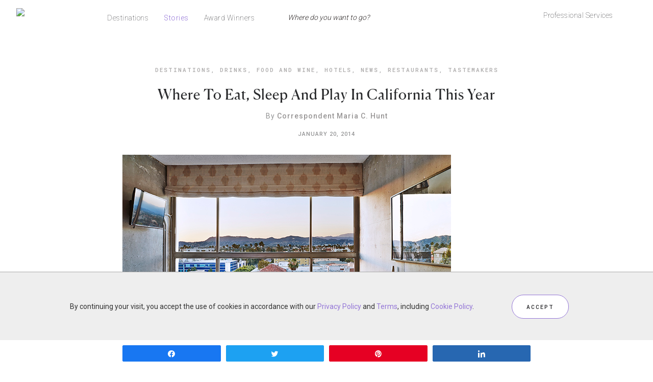

--- FILE ---
content_type: application/x-javascript
request_url: https://secure.s.forbestravelguide.com/extra/extra-blog.js
body_size: 1005
content:
// Extra JS for Hot Fox
$(document).ready(function(){
//	document.cookie = "newsLetterPopupDone=true";


	var blogSearchServer = "https://www.forbestravelguide.com";
	$.ajax({
		url: blogSearchServer + "/news.json",
		data: {format: 'json'},
		type: 'GET',
		dataType: 'json',
		success: function (data) {
			console.log(data.headerInclude.headerMessageText);
			var announceBarText = data.headerInclude.headerMessageText.trim();
			var announceBarCookie = Cookies.get("headerAnnouncement");

			if(announceBarText !== '' && announceBarText !== '<br>' && announceBarCookie !== 'true' ){
				var announceBarHtml = '    <div id="topNotice" class="">\n' +
					'        <div class="container">\n' +
					'            <div class="topNoticeMsg">'+announceBarText+'</div>\n' +
					'            <img id="closeTopNotice" src="https://secure.s.forbestravelguide.com/images/close-x-button.png" alt="Close Banner">\n' +
					'        </div>\n' +
					'    </div>';
				$("#ftgNavWrap").parent().prepend(announceBarHtml);
				$("#closeTopNotice").on("click", function(){
					$("#topNotice").hide();
					Cookies.set("headerAnnouncement",true);
				});
			}
		}
	});

});